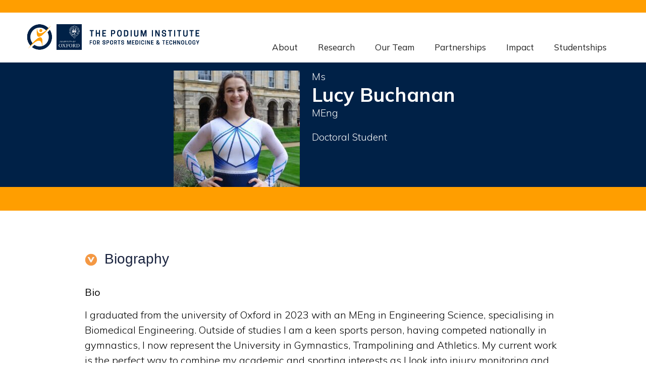

--- FILE ---
content_type: text/html; charset=UTF-8
request_url: https://thepodiuminstitute.ox.ac.uk/people/lucy-buchanan/
body_size: 9615
content:
<!doctype html>
<html lang="en-US">

<meta charset="UTF-8">
<meta name="viewport" content="width=device-width, initial-scale=1">
<meta name="google-site-verification" content="24iCJpcq8YfyBsGuegzMZuSlZ7BTE26FSj2zRy_-Ykw" />
<link rel="profile" href="https://gmpg.org/xfn/11">
<script src="https://kit.fontawesome.com/f63fee10a1.js" crossorigin="anonymous"></script>
<title>Lucy Buchanan &#8211; The Podium Institute</title>
<meta name='robots' content='max-image-preview:large' />
<link rel='dns-prefetch' href='//cc.cdn.civiccomputing.com' />
<link rel='dns-prefetch' href='//fonts.googleapis.com' />
<link rel='dns-prefetch' href='//cdnjs.cloudflare.com' />
<link rel="alternate" type="application/rss+xml" title="The Podium Institute &raquo; Feed" href="https://thepodiuminstitute.ox.ac.uk/feed/" />
<link rel="alternate" type="application/rss+xml" title="The Podium Institute &raquo; Comments Feed" href="https://thepodiuminstitute.ox.ac.uk/comments/feed/" />
<link rel="alternate" title="oEmbed (JSON)" type="application/json+oembed" href="https://thepodiuminstitute.ox.ac.uk/wp-json/oembed/1.0/embed?url=https%3A%2F%2Fthepodiuminstitute.ox.ac.uk%2Fpeople%2Flucy-buchanan%2F" />
<link rel="alternate" title="oEmbed (XML)" type="text/xml+oembed" href="https://thepodiuminstitute.ox.ac.uk/wp-json/oembed/1.0/embed?url=https%3A%2F%2Fthepodiuminstitute.ox.ac.uk%2Fpeople%2Flucy-buchanan%2F&#038;format=xml" />
<style id='wp-img-auto-sizes-contain-inline-css' type='text/css'>
img:is([sizes=auto i],[sizes^="auto," i]){contain-intrinsic-size:3000px 1500px}
/*# sourceURL=wp-img-auto-sizes-contain-inline-css */
</style>
<link rel='stylesheet' id='wpb-google-fonts-css' href='https://fonts.googleapis.com/css2?family=Open+Sans%3Awght%40200%3B300%3B400%3B500%3B600%3B700&#038;display=swap&#038;ver=6.9' type='text/css' media='all' />
<link rel='stylesheet' id='wpb-google-poppins-css' href='https://fonts.googleapis.com/css2?family=Mulish%3Awght%40200%3B300%3B400%3B500%3B600%3B700%3B800&#038;display=swap&#038;ver=6.9' type='text/css' media='all' />
<link rel='stylesheet' id='owl-carousel-css' href='https://thepodiuminstitute.ox.ac.uk/wp-content/themes/podium/owl_carousel/dist/assets/owl.carousel.min.css?ver=1.1' type='text/css' media='all' />
<link rel='stylesheet' id='owl-carousel-theme-css' href='https://thepodiuminstitute.ox.ac.uk/wp-content/themes/podium/owl_carousel/dist/assets/owl.theme.default.min.css?ver=1.1' type='text/css' media='all' />
<link rel='stylesheet' id='bootstrap-css' href='https://thepodiuminstitute.ox.ac.uk/wp-content/themes/podium/bootstrap/bootstrap.css?ver=5.3' type='text/css' media='all' />
<link rel='stylesheet' id='mdbbootstrap-css' href='https://thepodiuminstitute.ox.ac.uk/wp-content/themes/podium/mdb/mdb.min.css?ver=1.1' type='text/css' media='all' />
<link rel='stylesheet' id='mega-menu-css' href='https://thepodiuminstitute.ox.ac.uk/wp-content/themes/podium/css/mega_menu.css?ver=1.1' type='text/css' media='all' />
<link rel='stylesheet' id='animate-css' href='https://cdnjs.cloudflare.com/ajax/libs/animate.css/4.1.1/animate.min.css?ver=4.1' type='text/css' media='all' />
<link rel='stylesheet' id='ibme-css' href='https://thepodiuminstitute.ox.ac.uk/wp-content/themes/podium/css/podium.css?ver=1.1' type='text/css' media='all' />
<style id='wp-emoji-styles-inline-css' type='text/css'>

	img.wp-smiley, img.emoji {
		display: inline !important;
		border: none !important;
		box-shadow: none !important;
		height: 1em !important;
		width: 1em !important;
		margin: 0 0.07em !important;
		vertical-align: -0.1em !important;
		background: none !important;
		padding: 0 !important;
	}
/*# sourceURL=wp-emoji-styles-inline-css */
</style>
<link rel='stylesheet' id='wp-block-library-css' href='https://thepodiuminstitute.ox.ac.uk/wp-includes/css/dist/block-library/style.min.css?ver=6.9' type='text/css' media='all' />
<style id='global-styles-inline-css' type='text/css'>
:root{--wp--preset--aspect-ratio--square: 1;--wp--preset--aspect-ratio--4-3: 4/3;--wp--preset--aspect-ratio--3-4: 3/4;--wp--preset--aspect-ratio--3-2: 3/2;--wp--preset--aspect-ratio--2-3: 2/3;--wp--preset--aspect-ratio--16-9: 16/9;--wp--preset--aspect-ratio--9-16: 9/16;--wp--preset--color--black: #000000;--wp--preset--color--cyan-bluish-gray: #abb8c3;--wp--preset--color--white: #ffffff;--wp--preset--color--pale-pink: #f78da7;--wp--preset--color--vivid-red: #cf2e2e;--wp--preset--color--luminous-vivid-orange: #ff6900;--wp--preset--color--luminous-vivid-amber: #fcb900;--wp--preset--color--light-green-cyan: #7bdcb5;--wp--preset--color--vivid-green-cyan: #00d084;--wp--preset--color--pale-cyan-blue: #8ed1fc;--wp--preset--color--vivid-cyan-blue: #0693e3;--wp--preset--color--vivid-purple: #9b51e0;--wp--preset--gradient--vivid-cyan-blue-to-vivid-purple: linear-gradient(135deg,rgb(6,147,227) 0%,rgb(155,81,224) 100%);--wp--preset--gradient--light-green-cyan-to-vivid-green-cyan: linear-gradient(135deg,rgb(122,220,180) 0%,rgb(0,208,130) 100%);--wp--preset--gradient--luminous-vivid-amber-to-luminous-vivid-orange: linear-gradient(135deg,rgb(252,185,0) 0%,rgb(255,105,0) 100%);--wp--preset--gradient--luminous-vivid-orange-to-vivid-red: linear-gradient(135deg,rgb(255,105,0) 0%,rgb(207,46,46) 100%);--wp--preset--gradient--very-light-gray-to-cyan-bluish-gray: linear-gradient(135deg,rgb(238,238,238) 0%,rgb(169,184,195) 100%);--wp--preset--gradient--cool-to-warm-spectrum: linear-gradient(135deg,rgb(74,234,220) 0%,rgb(151,120,209) 20%,rgb(207,42,186) 40%,rgb(238,44,130) 60%,rgb(251,105,98) 80%,rgb(254,248,76) 100%);--wp--preset--gradient--blush-light-purple: linear-gradient(135deg,rgb(255,206,236) 0%,rgb(152,150,240) 100%);--wp--preset--gradient--blush-bordeaux: linear-gradient(135deg,rgb(254,205,165) 0%,rgb(254,45,45) 50%,rgb(107,0,62) 100%);--wp--preset--gradient--luminous-dusk: linear-gradient(135deg,rgb(255,203,112) 0%,rgb(199,81,192) 50%,rgb(65,88,208) 100%);--wp--preset--gradient--pale-ocean: linear-gradient(135deg,rgb(255,245,203) 0%,rgb(182,227,212) 50%,rgb(51,167,181) 100%);--wp--preset--gradient--electric-grass: linear-gradient(135deg,rgb(202,248,128) 0%,rgb(113,206,126) 100%);--wp--preset--gradient--midnight: linear-gradient(135deg,rgb(2,3,129) 0%,rgb(40,116,252) 100%);--wp--preset--font-size--small: 13px;--wp--preset--font-size--medium: 20px;--wp--preset--font-size--large: 36px;--wp--preset--font-size--x-large: 42px;--wp--preset--spacing--20: 0.44rem;--wp--preset--spacing--30: 0.67rem;--wp--preset--spacing--40: 1rem;--wp--preset--spacing--50: 1.5rem;--wp--preset--spacing--60: 2.25rem;--wp--preset--spacing--70: 3.38rem;--wp--preset--spacing--80: 5.06rem;--wp--preset--shadow--natural: 6px 6px 9px rgba(0, 0, 0, 0.2);--wp--preset--shadow--deep: 12px 12px 50px rgba(0, 0, 0, 0.4);--wp--preset--shadow--sharp: 6px 6px 0px rgba(0, 0, 0, 0.2);--wp--preset--shadow--outlined: 6px 6px 0px -3px rgb(255, 255, 255), 6px 6px rgb(0, 0, 0);--wp--preset--shadow--crisp: 6px 6px 0px rgb(0, 0, 0);}:where(.is-layout-flex){gap: 0.5em;}:where(.is-layout-grid){gap: 0.5em;}body .is-layout-flex{display: flex;}.is-layout-flex{flex-wrap: wrap;align-items: center;}.is-layout-flex > :is(*, div){margin: 0;}body .is-layout-grid{display: grid;}.is-layout-grid > :is(*, div){margin: 0;}:where(.wp-block-columns.is-layout-flex){gap: 2em;}:where(.wp-block-columns.is-layout-grid){gap: 2em;}:where(.wp-block-post-template.is-layout-flex){gap: 1.25em;}:where(.wp-block-post-template.is-layout-grid){gap: 1.25em;}.has-black-color{color: var(--wp--preset--color--black) !important;}.has-cyan-bluish-gray-color{color: var(--wp--preset--color--cyan-bluish-gray) !important;}.has-white-color{color: var(--wp--preset--color--white) !important;}.has-pale-pink-color{color: var(--wp--preset--color--pale-pink) !important;}.has-vivid-red-color{color: var(--wp--preset--color--vivid-red) !important;}.has-luminous-vivid-orange-color{color: var(--wp--preset--color--luminous-vivid-orange) !important;}.has-luminous-vivid-amber-color{color: var(--wp--preset--color--luminous-vivid-amber) !important;}.has-light-green-cyan-color{color: var(--wp--preset--color--light-green-cyan) !important;}.has-vivid-green-cyan-color{color: var(--wp--preset--color--vivid-green-cyan) !important;}.has-pale-cyan-blue-color{color: var(--wp--preset--color--pale-cyan-blue) !important;}.has-vivid-cyan-blue-color{color: var(--wp--preset--color--vivid-cyan-blue) !important;}.has-vivid-purple-color{color: var(--wp--preset--color--vivid-purple) !important;}.has-black-background-color{background-color: var(--wp--preset--color--black) !important;}.has-cyan-bluish-gray-background-color{background-color: var(--wp--preset--color--cyan-bluish-gray) !important;}.has-white-background-color{background-color: var(--wp--preset--color--white) !important;}.has-pale-pink-background-color{background-color: var(--wp--preset--color--pale-pink) !important;}.has-vivid-red-background-color{background-color: var(--wp--preset--color--vivid-red) !important;}.has-luminous-vivid-orange-background-color{background-color: var(--wp--preset--color--luminous-vivid-orange) !important;}.has-luminous-vivid-amber-background-color{background-color: var(--wp--preset--color--luminous-vivid-amber) !important;}.has-light-green-cyan-background-color{background-color: var(--wp--preset--color--light-green-cyan) !important;}.has-vivid-green-cyan-background-color{background-color: var(--wp--preset--color--vivid-green-cyan) !important;}.has-pale-cyan-blue-background-color{background-color: var(--wp--preset--color--pale-cyan-blue) !important;}.has-vivid-cyan-blue-background-color{background-color: var(--wp--preset--color--vivid-cyan-blue) !important;}.has-vivid-purple-background-color{background-color: var(--wp--preset--color--vivid-purple) !important;}.has-black-border-color{border-color: var(--wp--preset--color--black) !important;}.has-cyan-bluish-gray-border-color{border-color: var(--wp--preset--color--cyan-bluish-gray) !important;}.has-white-border-color{border-color: var(--wp--preset--color--white) !important;}.has-pale-pink-border-color{border-color: var(--wp--preset--color--pale-pink) !important;}.has-vivid-red-border-color{border-color: var(--wp--preset--color--vivid-red) !important;}.has-luminous-vivid-orange-border-color{border-color: var(--wp--preset--color--luminous-vivid-orange) !important;}.has-luminous-vivid-amber-border-color{border-color: var(--wp--preset--color--luminous-vivid-amber) !important;}.has-light-green-cyan-border-color{border-color: var(--wp--preset--color--light-green-cyan) !important;}.has-vivid-green-cyan-border-color{border-color: var(--wp--preset--color--vivid-green-cyan) !important;}.has-pale-cyan-blue-border-color{border-color: var(--wp--preset--color--pale-cyan-blue) !important;}.has-vivid-cyan-blue-border-color{border-color: var(--wp--preset--color--vivid-cyan-blue) !important;}.has-vivid-purple-border-color{border-color: var(--wp--preset--color--vivid-purple) !important;}.has-vivid-cyan-blue-to-vivid-purple-gradient-background{background: var(--wp--preset--gradient--vivid-cyan-blue-to-vivid-purple) !important;}.has-light-green-cyan-to-vivid-green-cyan-gradient-background{background: var(--wp--preset--gradient--light-green-cyan-to-vivid-green-cyan) !important;}.has-luminous-vivid-amber-to-luminous-vivid-orange-gradient-background{background: var(--wp--preset--gradient--luminous-vivid-amber-to-luminous-vivid-orange) !important;}.has-luminous-vivid-orange-to-vivid-red-gradient-background{background: var(--wp--preset--gradient--luminous-vivid-orange-to-vivid-red) !important;}.has-very-light-gray-to-cyan-bluish-gray-gradient-background{background: var(--wp--preset--gradient--very-light-gray-to-cyan-bluish-gray) !important;}.has-cool-to-warm-spectrum-gradient-background{background: var(--wp--preset--gradient--cool-to-warm-spectrum) !important;}.has-blush-light-purple-gradient-background{background: var(--wp--preset--gradient--blush-light-purple) !important;}.has-blush-bordeaux-gradient-background{background: var(--wp--preset--gradient--blush-bordeaux) !important;}.has-luminous-dusk-gradient-background{background: var(--wp--preset--gradient--luminous-dusk) !important;}.has-pale-ocean-gradient-background{background: var(--wp--preset--gradient--pale-ocean) !important;}.has-electric-grass-gradient-background{background: var(--wp--preset--gradient--electric-grass) !important;}.has-midnight-gradient-background{background: var(--wp--preset--gradient--midnight) !important;}.has-small-font-size{font-size: var(--wp--preset--font-size--small) !important;}.has-medium-font-size{font-size: var(--wp--preset--font-size--medium) !important;}.has-large-font-size{font-size: var(--wp--preset--font-size--large) !important;}.has-x-large-font-size{font-size: var(--wp--preset--font-size--x-large) !important;}
/*# sourceURL=global-styles-inline-css */
</style>

<style id='classic-theme-styles-inline-css' type='text/css'>
/*! This file is auto-generated */
.wp-block-button__link{color:#fff;background-color:#32373c;border-radius:9999px;box-shadow:none;text-decoration:none;padding:calc(.667em + 2px) calc(1.333em + 2px);font-size:1.125em}.wp-block-file__button{background:#32373c;color:#fff;text-decoration:none}
/*# sourceURL=/wp-includes/css/classic-themes.min.css */
</style>
<link rel='stylesheet' id='megamenu-css' href='https://thepodiuminstitute.ox.ac.uk/wp-content/uploads/maxmegamenu/style.css?ver=70b8bd' type='text/css' media='all' />
<link rel='stylesheet' id='dashicons-css' href='https://thepodiuminstitute.ox.ac.uk/wp-includes/css/dashicons.min.css?ver=6.9' type='text/css' media='all' />
<link rel='stylesheet' id='megamenu-genericons-css' href='https://thepodiuminstitute.ox.ac.uk/wp-content/plugins/megamenu-pro/icons/genericons/genericons/genericons.css?ver=2.4.4' type='text/css' media='all' />
<link rel='stylesheet' id='megamenu-fontawesome-css' href='https://thepodiuminstitute.ox.ac.uk/wp-content/plugins/megamenu-pro/icons/fontawesome/css/font-awesome.min.css?ver=2.4.4' type='text/css' media='all' />
<link rel='stylesheet' id='megamenu-fontawesome5-css' href='https://thepodiuminstitute.ox.ac.uk/wp-content/plugins/megamenu-pro/icons/fontawesome5/css/all.min.css?ver=2.4.4' type='text/css' media='all' />
<link rel='stylesheet' id='megamenu-fontawesome6-css' href='https://thepodiuminstitute.ox.ac.uk/wp-content/plugins/megamenu-pro/icons/fontawesome6/css/all.min.css?ver=2.4.4' type='text/css' media='all' />
<link rel='stylesheet' id='podium-style-css' href='https://thepodiuminstitute.ox.ac.uk/wp-content/themes/podium/style.css?ver=1.0.0' type='text/css' media='all' />
<script src="https://thepodiuminstitute.ox.ac.uk/wp-includes/js/jquery/jquery.min.js?ver=3.7.1" id="jquery-core-js"></script>
<script src="https://thepodiuminstitute.ox.ac.uk/wp-includes/js/jquery/jquery-migrate.min.js?ver=3.4.1" id="jquery-migrate-js"></script>
<link rel="https://api.w.org/" href="https://thepodiuminstitute.ox.ac.uk/wp-json/" /><link rel="alternate" title="JSON" type="application/json" href="https://thepodiuminstitute.ox.ac.uk/wp-json/wp/v2/person/644" /><link rel="EditURI" type="application/rsd+xml" title="RSD" href="https://thepodiuminstitute.ox.ac.uk/xmlrpc.php?rsd" />
<meta name="generator" content="WordPress 6.9" />
<link rel="canonical" href="https://thepodiuminstitute.ox.ac.uk/people/lucy-buchanan/" />
<link rel='shortlink' href='https://thepodiuminstitute.ox.ac.uk/?p=644' />
<link rel="icon" href="https://thepodiuminstitute.ox.ac.uk/wp-content/uploads/2023/10/cropped-site_icon-32x32.png" sizes="32x32" />
<link rel="icon" href="https://thepodiuminstitute.ox.ac.uk/wp-content/uploads/2023/10/cropped-site_icon-192x192.png" sizes="192x192" />
<link rel="apple-touch-icon" href="https://thepodiuminstitute.ox.ac.uk/wp-content/uploads/2023/10/cropped-site_icon-180x180.png" />
<meta name="msapplication-TileImage" content="https://thepodiuminstitute.ox.ac.uk/wp-content/uploads/2023/10/cropped-site_icon-270x270.png" />
<style type="text/css">/** Mega Menu CSS: fs **/</style>

<!-- Google tag (gtag.js) -->
<script async src="https://www.googletagmanager.com/gtag/js?id=G-8K0MMZXYV7"></script>
<script>
    window.dataLayer = window.dataLayer || [];
    function gtag(){dataLayer.push(arguments);}
    gtag('js', new Date());

    gtag('config', 'G-8K0MMZXYV7');
</script>

</head>

<body>

<div class="pagetop"></div>
<header>
	<nav class="navbar navbar-expand-lg my-0 py-0">
		<div class="container-fluid px-xl-5">
			<a class="navbar-brand py-3" href="https://thepodiuminstitute.ox.ac.uk"><img class="site_logo img-fluid" alt="Podium Institute" src="/wp-content/uploads/2023/12/podium_logo_lanscape.png"></a>
			<div class="d-flex justify-content-end collapse navbar-collapse text-end align-self-end" id="navbar-content">
				<div id="mega-menu-wrap-menu-1" class="mega-menu-wrap"><div class="mega-menu-toggle"><div class="mega-toggle-blocks-left"></div><div class="mega-toggle-blocks-center"></div><div class="mega-toggle-blocks-right"><div class='mega-toggle-block mega-menu-toggle-animated-block mega-toggle-block-0' id='mega-toggle-block-0'><button aria-label="Toggle Menu" class="mega-toggle-animated mega-toggle-animated-slider" type="button" aria-expanded="false">
                  <span class="mega-toggle-animated-box">
                    <span class="mega-toggle-animated-inner"></span>
                  </span>
                </button></div></div></div><ul id="mega-menu-menu-1" class="mega-menu max-mega-menu mega-menu-horizontal mega-no-js" data-event="hover_intent" data-effect="fade_up" data-effect-speed="200" data-effect-mobile="disabled" data-effect-speed-mobile="0" data-panel-width="body" data-mobile-force-width="body" data-second-click="go" data-document-click="collapse" data-vertical-behaviour="standard" data-breakpoint="768" data-unbind="true" data-mobile-state="collapse_all" data-mobile-direction="vertical" data-hover-intent-timeout="300" data-hover-intent-interval="100" data-overlay-desktop="false" data-overlay-mobile="false"><li class="mega-menu-item mega-menu-item-type-post_type mega-menu-item-object-page mega-align-bottom-left mega-menu-flyout mega-menu-item-189" id="mega-menu-item-189"><a class="mega-menu-link" href="https://thepodiuminstitute.ox.ac.uk/about/" tabindex="0">About</a></li><li class="mega-canmask mega-menu-item mega-menu-item-type-post_type mega-menu-item-object-page mega-menu-item-has-children mega-menu-megamenu mega-menu-grid mega-align-bottom-left mega-menu-grid mega-hide-arrow mega-menu-item-555 canmask" id="mega-menu-item-555"><a class="mega-menu-link" href="https://thepodiuminstitute.ox.ac.uk/research/focus-areas/" aria-expanded="false" tabindex="0">Research<span class="mega-indicator" aria-hidden="true"></span></a>
<ul class="mega-sub-menu" role='presentation'>
<li class="mega-menu-row" id="mega-menu-555-0">
	<ul class="mega-sub-menu" style='--columns:12' role='presentation'>
<li class="mega-menu-column mega-menu-columns-8-of-12" style="--columns:12; --span:8" id="mega-menu-555-0-0"></li><li class="mega-menu-column mega-menu-columns-3-of-12" style="--columns:12; --span:3" id="mega-menu-555-0-1">
		<ul class="mega-sub-menu">
<li class="mega-menu-item mega-menu-item-type-post_type mega-menu-item-object-page mega-menu-item-has-children mega-hide-arrow mega-menu-item-118" id="mega-menu-item-118"><a class="mega-menu-link" href="https://thepodiuminstitute.ox.ac.uk/research/sports/">Sports<span class="mega-indicator" aria-hidden="true"></span></a>
			<ul class="mega-sub-menu">
<li class="mega-menu-item mega-menu-item-type-post_type mega-menu-item-object-page mega-hide-arrow mega-has-icon mega-icon-left mega-menu-item-125" id="mega-menu-item-125"><a class="dashicons-arrow-right-alt2 mega-menu-link" href="https://thepodiuminstitute.ox.ac.uk/research/sports/rugby/">Rugby</a></li><li class="mega-menu-item mega-menu-item-type-post_type mega-menu-item-object-page mega-hide-arrow mega-has-icon mega-icon-left mega-menu-item-124" id="mega-menu-item-124"><a class="dashicons-arrow-right-alt2 mega-menu-link" href="https://thepodiuminstitute.ox.ac.uk/research/sports/football/">Football</a></li><li class="mega-menu-item mega-menu-item-type-post_type mega-menu-item-object-page mega-hide-arrow mega-has-icon mega-icon-left mega-menu-item-126" id="mega-menu-item-126"><a class="dashicons-arrow-right-alt2 mega-menu-link" href="https://thepodiuminstitute.ox.ac.uk/research/sports/snow-sport/">Snow Sport</a></li><li class="mega-menu-item mega-menu-item-type-post_type mega-menu-item-object-page mega-hide-arrow mega-has-icon mega-icon-left mega-menu-item-123" id="mega-menu-item-123"><a class="dashicons-arrow-right-alt2 mega-menu-link" href="https://thepodiuminstitute.ox.ac.uk/research/sports/equestrian/">Equestrian</a></li>			</ul>
</li><li class="mega-menu-item mega-menu-item-type-post_type mega-menu-item-object-page mega-menu-item-has-children mega-hide-arrow mega-menu-item-117" id="mega-menu-item-117"><a class="mega-menu-link" href="https://thepodiuminstitute.ox.ac.uk/research/focus-areas/">Focus Areas<span class="mega-indicator" aria-hidden="true"></span></a>
			<ul class="mega-sub-menu">
<li class="mega-menu-item mega-menu-item-type-post_type mega-menu-item-object-page mega-hide-arrow mega-has-icon mega-icon-left mega-menu-item-120" id="mega-menu-item-120"><a class="dashicons-arrow-right-alt2 mega-menu-link" href="https://thepodiuminstitute.ox.ac.uk/research/focus-areas/neurology/">Neurological &#038; Concussion</a></li><li class="mega-menu-item mega-menu-item-type-post_type mega-menu-item-object-page mega-hide-arrow mega-has-icon mega-icon-left mega-menu-item-122" id="mega-menu-item-122"><a class="dashicons-arrow-right-alt2 mega-menu-link" href="https://thepodiuminstitute.ox.ac.uk/research/focus-areas/cardiovascular/">Cardiovascular</a></li><li class="mega-menu-item mega-menu-item-type-post_type mega-menu-item-object-page mega-hide-arrow mega-has-icon mega-icon-left mega-menu-item-121" id="mega-menu-item-121"><a class="dashicons-arrow-right-alt2 mega-menu-link" href="https://thepodiuminstitute.ox.ac.uk/research/focus-areas/mental-health-wellbeing/">Mental Health &#038; Wellbeing</a></li><li class="mega-menu-item mega-menu-item-type-post_type mega-menu-item-object-page mega-hide-arrow mega-has-icon mega-icon-left mega-menu-item-119" id="mega-menu-item-119"><a class="dashicons-arrow-right-alt2 mega-menu-link" href="https://thepodiuminstitute.ox.ac.uk/research/focus-areas/muscular-skeletal/">Muscular &#038; Skeletal</a></li>			</ul>
</li>		</ul>
</li>	</ul>
</li></ul>
</li><li class="mega-menu-item mega-menu-item-type-post_type mega-menu-item-object-page mega-menu-item-has-children mega-align-bottom-left mega-menu-flyout mega-hide-arrow mega-menu-item-74" id="mega-menu-item-74"><a class="mega-menu-link" href="https://thepodiuminstitute.ox.ac.uk/our-team/" aria-expanded="false" tabindex="0">Our Team<span class="mega-indicator" aria-hidden="true"></span></a>
<ul class="mega-sub-menu">
<li class="mega-menu-item mega-menu-item-type-post_type mega-menu-item-object-page mega-menu-item-389" id="mega-menu-item-389"><a class="mega-menu-link" href="https://thepodiuminstitute.ox.ac.uk/our-team/directory/">Directory</a></li><li class="mega-menu-item mega-menu-item-type-post_type mega-menu-item-object-page mega-menu-item-824" id="mega-menu-item-824"><a class="mega-menu-link" href="https://thepodiuminstitute.ox.ac.uk/our-team/careers/">Careers</a></li></ul>
</li><li class="mega-menu-item mega-menu-item-type-post_type mega-menu-item-object-page mega-align-bottom-left mega-menu-flyout mega-hide-arrow mega-menu-item-75" id="mega-menu-item-75"><a class="mega-menu-link" href="https://thepodiuminstitute.ox.ac.uk/partnerships/" tabindex="0">Partnerships</a></li><li class="mega-menu-item mega-menu-item-type-post_type mega-menu-item-object-page mega-menu-item-has-children mega-align-bottom-left mega-menu-flyout mega-hide-arrow mega-menu-item-76" id="mega-menu-item-76"><a class="mega-menu-link" href="https://thepodiuminstitute.ox.ac.uk/impact/" aria-expanded="false" tabindex="0">Impact<span class="mega-indicator" aria-hidden="true"></span></a>
<ul class="mega-sub-menu">
<li class="mega-menu-item mega-menu-item-type-post_type mega-menu-item-object-page mega-menu-item-1213" id="mega-menu-item-1213"><a class="mega-menu-link" href="https://thepodiuminstitute.ox.ac.uk/impact/conferences/">Conferences</a></li></ul>
</li><li class="mega-menu-item mega-menu-item-type-post_type mega-menu-item-object-page mega-align-bottom-left mega-menu-flyout mega-hide-arrow mega-menu-item-77" id="mega-menu-item-77"><a class="mega-menu-link" href="https://thepodiuminstitute.ox.ac.uk/studentships/" tabindex="0">Studentships</a></li></ul></div>			</div>
		</div>
	</nav>
</header>
    <div role="main" class="main">

            <div class="container-fluid px-lg-5 m-0 bgdblue">

        <div class="bg-image">
            <img src="/wp-content/uploads/people-banner-400.jpg" class="w-100 pbanner" />
            <div class="mask menudrop" style="width: 100%!important; height: 400px; background: #FF9E00; z-index: 99;"></div>

            <div class="mask font600 white d-flex justify-content-start flex-column text-start mb-0 pb-0"">
            <div class="col-12 col-xl-9 offset-xl-3 d-flex lh-sm pt-3 animate__animated animate__fadeIn">
                <div class="float-start"><img class="img-fluid personimage" src="https://thepodiuminstitute.ox.ac.uk/wp-content/uploads/2024/05/Lucy-gymnastics-e1714732712842.jpg"></div>
                <div class="float-start white ms-4 font300 ptitle">Ms                    <div class="font700 pname">Lucy Buchanan</div>
                    <div class="font300 mb-4 ptitle">MEng</div>
                                                                        <div class="font300 ptitle">Doctoral Student</div>
                                                            </div>
            </div>
        </div>

    </div>
    </div>
    <div class="container-fluid p-0 m-0 bgorange">
        <div class="breadcrumb white">

        </div> </div>

    <div class="container-fluid px-lg-5 pb-3">
        <div class="row mt-5 px-2 px-xl-5">

            <div class="col-12">
                
                <div class="row">
                    <div class="col-12 mt-3">
                        <div class="accordion" id="accordionResearch">
                                                            <div class="accordion-item px-xl-5">
                                    <h2 class="accordion-header" id="headingbioY">
                                        <button class="accordion-button" type="button" data-mdb-toggle="collapse"
                                                data-mdb-target="#collapsebioY" aria-expanded="true" aria-controls="collapsebioY">
                                            Biography
                                        </button>
                                    </h2>
                                    <div id="collapsebioY" class="accordion-collapse collapse show" aria-labelledby="headingbioY"
                                         data-mdb-parent="#accordionResearch">
                                        <div class="accordion-body">
                                            <div class="row text-black">
                                                <p><strong>Bio</strong></p>
<p>I graduated from the university of Oxford in 2023 with an MEng in Engineering Science, specialising in Biomedical Engineering. Outside of studies I am a keen sports person, having competed nationally in gymnastics, I now represent the University in Gymnastics, Trampolining and Athletics. My current work is the perfect way to combine my academic and sporting interests as I look into injury monitoring and prevention for safer practices in youth gymnastics.</p>
<p><strong>Research Project</strong></p>
<p>My research is on injury monitoring and prevention for safer practices in youth gymnastics, with a focus on the upper limb. The use of the wrist as a weight bearing joint is unique to gymnastics. My aim is to characterise the associated motion and loading using video analysis and inertial sensing technologies, this will allow for a better understanding of the injury mechanisms so preventative measures can be put in place.</p>
<p><strong>Supervisors: </strong><a href="https://thepodiuminstitute.ox.ac.uk/people/liang-he/" target="_blank" rel="noopener">Prof. Liang He</a> and <a href="https://thepodiuminstitute.ox.ac.uk/people/amy-zavatsky/" target="_blank" rel="noopener">Prof. Amy Zavatsky</a></p>
                                            </div>
                                        </div>
                                    </div>
                                </div>
                                                        
                            
                            
                                                                                                                                                                                                                                                        </div>
                    </div>


                </div>

                            </div>
        </div>
    </div>


    <script>
        jQuery(document).ready(function() {
            jQuery("#mega-menu-page-left li").addClass('mega-toggle-on');
        });
    </script>


<footer>
	<div class="container-fluid px-lg-5 m-0">
		<div class="row py-3">
			<div class="col-2">
				<img class="img-fluid w-60" src="https://thepodiuminstitute.ox.ac.uk/wp-content/uploads/2023/10/Podium_icon_reversed.png" alt="IBME Logo">
			</div>
			<div class="col-sm-3 col-md-5 col-xl-2 white">
				<ul class="footer_menu">
																		<li><a href="focus-areas">Research</a></li>
													<li><a href="our-team">Our Team</a></li>
													<li><a href="partnerships">Partnerships</a></li>
													<li><a href="impact">Impact</a></li>
													<li><a href="studentships">Studentships</a></li>
													<li><a href="contact">Contact</a></li>
															</ul>
			</div>
			<div class="col-sm-5 col-md-4 col-xl-2">
				<ul class="footer_menu">

																		<li><a href="accessibility">Accessibility</a></li>
													<li><a href="privacy-policy">Privacy Policy</a></li>
													<li><a href="cookie-statement">Cookie Statement</a></li>
													<li><a href="equality-and-diversity">Equality and Diversity</a></li>
													<li><a href="legal-notice">Legal Notice</a></li>
													<li><a href="https://ibme.ox.ac.uk">IBME</a></li>
															</ul>
			</div>
			<div class="col-12 col-xl-5 offset-xl-1 text-center text-xl-end d-flex align-items-end flex-column">
                <div class="col-12">
															<div class="social_icon"><a target="_blank" href="https://www.linkedin.com/company/the-podium-institute/"><img class="img-fluid" src="https://thepodiuminstitute.ox.ac.uk/wp-content/uploads/2023/10/LinkedIn_Social_Icon_Square_White.png" alt="https://www.linkedin.com/company/the-podium-institute/"></a></div>
											<div class="social_icon"><a target="_blank" href=""><img class="img-fluid" src="https://thepodiuminstitute.ox.ac.uk/wp-content/uploads/2023/10/YouTube_Social_Icon_Square_White.png" alt=""></a></div>
									                </div>

                <div class="col-12 text-end white font14 mt-auto">© Copyright Podium Institute 2024</div>
			</div>

		</div>

	</div>
</footer>
</div>

<script type="speculationrules">
{"prefetch":[{"source":"document","where":{"and":[{"href_matches":"/*"},{"not":{"href_matches":["/wp-*.php","/wp-admin/*","/wp-content/uploads/*","/wp-content/*","/wp-content/plugins/*","/wp-content/themes/podium/*","/*\\?(.+)"]}},{"not":{"selector_matches":"a[rel~=\"nofollow\"]"}},{"not":{"selector_matches":".no-prefetch, .no-prefetch a"}}]},"eagerness":"conservative"}]}
</script>
<script src="https://thepodiuminstitute.ox.ac.uk/wp-content/themes/podium/bootstrap/bootstrap.js?ver=5.3" id="themejs-js"></script>
<script src="https://thepodiuminstitute.ox.ac.uk/wp-content/themes/podium/mdb/mdb.min.js?ver=1.1" id="mdbjs-js"></script>
<script src="https://thepodiuminstitute.ox.ac.uk/wp-content/themes/podium/owl_carousel/dist/owl.carousel.min.js?ver=1.1" id="owl_carousel_js-js"></script>
<script src="https://thepodiuminstitute.ox.ac.uk/wp-includes/js/hoverIntent.min.js?ver=1.10.2" id="hoverIntent-js"></script>
<script src="https://thepodiuminstitute.ox.ac.uk/wp-content/plugins/megamenu/js/maxmegamenu.js?ver=3.7" id="megamenu-js"></script>
<script src="https://thepodiuminstitute.ox.ac.uk/wp-content/themes/podium/js/menumask.js?ver=1.1" id="menumask-js"></script>
<script src="https://thepodiuminstitute.ox.ac.uk/wp-content/themes/podium/js/isotope.pkgd.min.js?ver=1.1" id="isotope-js"></script>
<script src="//cc.cdn.civiccomputing.com/9/cookieControl-9.x.min.js?ver=6.9" id="ccc-cookie-control-js"></script>
<script src="https://thepodiuminstitute.ox.ac.uk/wp-content/themes/podium/js/navigation.js?ver=1.0.0" id="podium-navigation-js"></script>
<script src="https://thepodiuminstitute.ox.ac.uk/wp-content/plugins/megamenu-pro/assets/public.js?ver=2.4.4" id="megamenu-pro-js"></script>
<script id="wp-emoji-settings" type="application/json">
{"baseUrl":"https://s.w.org/images/core/emoji/17.0.2/72x72/","ext":".png","svgUrl":"https://s.w.org/images/core/emoji/17.0.2/svg/","svgExt":".svg","source":{"concatemoji":"https://thepodiuminstitute.ox.ac.uk/wp-includes/js/wp-emoji-release.min.js?ver=6.9"}}
</script>
<script type="module">
/*! This file is auto-generated */
const a=JSON.parse(document.getElementById("wp-emoji-settings").textContent),o=(window._wpemojiSettings=a,"wpEmojiSettingsSupports"),s=["flag","emoji"];function i(e){try{var t={supportTests:e,timestamp:(new Date).valueOf()};sessionStorage.setItem(o,JSON.stringify(t))}catch(e){}}function c(e,t,n){e.clearRect(0,0,e.canvas.width,e.canvas.height),e.fillText(t,0,0);t=new Uint32Array(e.getImageData(0,0,e.canvas.width,e.canvas.height).data);e.clearRect(0,0,e.canvas.width,e.canvas.height),e.fillText(n,0,0);const a=new Uint32Array(e.getImageData(0,0,e.canvas.width,e.canvas.height).data);return t.every((e,t)=>e===a[t])}function p(e,t){e.clearRect(0,0,e.canvas.width,e.canvas.height),e.fillText(t,0,0);var n=e.getImageData(16,16,1,1);for(let e=0;e<n.data.length;e++)if(0!==n.data[e])return!1;return!0}function u(e,t,n,a){switch(t){case"flag":return n(e,"\ud83c\udff3\ufe0f\u200d\u26a7\ufe0f","\ud83c\udff3\ufe0f\u200b\u26a7\ufe0f")?!1:!n(e,"\ud83c\udde8\ud83c\uddf6","\ud83c\udde8\u200b\ud83c\uddf6")&&!n(e,"\ud83c\udff4\udb40\udc67\udb40\udc62\udb40\udc65\udb40\udc6e\udb40\udc67\udb40\udc7f","\ud83c\udff4\u200b\udb40\udc67\u200b\udb40\udc62\u200b\udb40\udc65\u200b\udb40\udc6e\u200b\udb40\udc67\u200b\udb40\udc7f");case"emoji":return!a(e,"\ud83e\u1fac8")}return!1}function f(e,t,n,a){let r;const o=(r="undefined"!=typeof WorkerGlobalScope&&self instanceof WorkerGlobalScope?new OffscreenCanvas(300,150):document.createElement("canvas")).getContext("2d",{willReadFrequently:!0}),s=(o.textBaseline="top",o.font="600 32px Arial",{});return e.forEach(e=>{s[e]=t(o,e,n,a)}),s}function r(e){var t=document.createElement("script");t.src=e,t.defer=!0,document.head.appendChild(t)}a.supports={everything:!0,everythingExceptFlag:!0},new Promise(t=>{let n=function(){try{var e=JSON.parse(sessionStorage.getItem(o));if("object"==typeof e&&"number"==typeof e.timestamp&&(new Date).valueOf()<e.timestamp+604800&&"object"==typeof e.supportTests)return e.supportTests}catch(e){}return null}();if(!n){if("undefined"!=typeof Worker&&"undefined"!=typeof OffscreenCanvas&&"undefined"!=typeof URL&&URL.createObjectURL&&"undefined"!=typeof Blob)try{var e="postMessage("+f.toString()+"("+[JSON.stringify(s),u.toString(),c.toString(),p.toString()].join(",")+"));",a=new Blob([e],{type:"text/javascript"});const r=new Worker(URL.createObjectURL(a),{name:"wpTestEmojiSupports"});return void(r.onmessage=e=>{i(n=e.data),r.terminate(),t(n)})}catch(e){}i(n=f(s,u,c,p))}t(n)}).then(e=>{for(const n in e)a.supports[n]=e[n],a.supports.everything=a.supports.everything&&a.supports[n],"flag"!==n&&(a.supports.everythingExceptFlag=a.supports.everythingExceptFlag&&a.supports[n]);var t;a.supports.everythingExceptFlag=a.supports.everythingExceptFlag&&!a.supports.flag,a.supports.everything||((t=a.source||{}).concatemoji?r(t.concatemoji):t.wpemoji&&t.twemoji&&(r(t.twemoji),r(t.wpemoji)))});
//# sourceURL=https://thepodiuminstitute.ox.ac.uk/wp-includes/js/wp-emoji-loader.min.js
</script>
            <script type="text/javascript">
                var config = {
                    apiKey: 'd8f6faa46d500f4709f4268b66e235771d5ab6c9',
                    product: 'PRO_MULTISITE',
                    logConsent: false,
                    notifyOnce: false,
                    initialState: 'OPEN',
                    position: 'LEFT',
                    theme: 'DARK',
                    layout: 'SLIDEOUT',
                    toggleType: 'slider',
                    acceptBehaviour: 'all',
                    closeOnGlobalChange: true,
                    iabCMP: false,
                                        closeStyle: 'icon',
                    consentCookieExpiry: 90,
                    subDomains: true,
                    mode: 'gdpr',
                    rejectButton: false,
                    settingsStyle: 'button',
                    encodeCookie: false,
                    setInnerHTML: true,
                    wrapInnerHTML: false,
                    accessibility: {
                        accessKey: 'C',
                        highlightFocus: false,
                        outline: true,
                        overlay: true,
                        disableSiteScrolling: false,
                    },
                                        text: {
                        title: 'This site uses cookies',
                        intro: 'Some of these cookies are essential, while others help us to improve your experience by providing insights into how the site is being used.',
                        necessaryTitle: 'Necessary Cookies',
                        necessaryDescription: 'Necessary cookies enable core functionality. The website cannot function properly without these cookies, and can only be disabled by changing your browser preferences.',
                        thirdPartyTitle: 'Warning: Some cookies require your attention',
                        thirdPartyDescription: 'Consent for the following cookies could not be automatically revoked. Please follow the link(s) below to opt out manually.',
                        on: 'On',
                        off: 'Off',
                        accept: 'Accept',
                        settings: 'Cookie Preferences',
                        acceptRecommended: 'Accept Recommended Settings',
                        acceptSettings: 'I Accept',
                        notifyTitle: 'Your choice regarding cookies on this site',
                        notifyDescription: 'We use cookies to optimise site functionality and give you the best possible experience.',
                        closeLabel: 'Close',
                        cornerButton: 'Set cookie preferences.',
                        landmark: 'Cookie preferences.',
                        showVendors: 'Show vendors within this category',
                        thirdPartyCookies: 'This vendor may set third party cookies.',
                        readMore: 'Read more',
                        accessibilityAlert: 'This site uses cookies to store information. Press accesskey C to learn more about your options.',
                        rejectSettings: 'Reject All',
                        reject: 'Reject',
                                            },
                    
                        branding: {
                            fontColor: '#fff',
                            fontFamily: 'Arial,sans-serif',
                            fontSizeTitle: '1.2em',
                            fontSizeHeaders: '1em',
                            fontSize: '1em',
                            backgroundColor: '#008582',
                            toggleText: '#fff',
                            toggleColor: '#ff9e00',
                            toggleBackground: '#111125',
                            alertText: '#fff',
                            alertBackground: '#111125',
                            acceptText: '#ffffff',
                            acceptBackground: '#ff9e00',
                            rejectText: '#ffffff',
                            rejectBackground: '#111125',
                            closeText: '#111125',
                            closeBackground: '#FFF',
                            notifyFontColor: '#FFF',
                            notifyBackgroundColor: '#313147',
                                                            buttonIcon: null,
                                                        buttonIconWidth: '64px',
                            buttonIconHeight: '64px',
                            removeIcon: true,
                            removeAbout: true                        },
                                        
                                                                    
                    
                                                                                    
                                            necessaryCookies: ['wordpress_*','wordpress_logged_in_*','CookieControl','wp_consent_*','__cf_bm,vuid'],
                    
                                            optionalCookies: [
                                                             {
                                        name: 'analytics',
                                        label: 'Analytical Cookies',
                                        description: 'We use cookies to improve your experience of our site',
                                                                                cookies: ['_ga', '_gid', '_gat'],
                                        onAccept: function() {
                                                                                    },
                                        onRevoke: function() {
                                                                                    },
                                                                                recommendedState: 'off',
                                        lawfulBasis: 'consent',

                                        
                                    },
                                                                                    ],
                                                                statement: {
                            description: 'Read our',
                            name: 'Cookie Statement',
                            url: 'https://thepodiuminstitute.ox.ac.uk/cookie-statement',
                            updated: '10/01/2024'
                        },
                                        sameSiteCookie: true,
                    sameSiteValue: 'Strict',
                    notifyDismissButton: true
                };
                CookieControl.load(config);
            </script>


</body>


--- FILE ---
content_type: text/css
request_url: https://thepodiuminstitute.ox.ac.uk/wp-content/themes/podium/css/mega_menu.css?ver=1.1
body_size: 785
content:
@keyframes fadeIn {
    from {
        opacity: 0;
    }
    to {
        opacity: 1;
    }
}
.dropdown-menu.show {
    -webkit-animation: fadeIn 0.3s alternate;
    /* Safari 4.0 - 8.0 */
    animation: fadeIn 0.3s alternate;
}

.nav-item.dropdown.dropdown-mega {
    position: static;
}
.nav-item.dropdown.dropdown-mega .dropdown-menu {
    width: 100%;
    top: auto;
    left: 0;
}

.navbar-toggler {
    border: none;
    padding: 0;
    outline: none;
}
.navbar-toggler:focus {
    box-shadow: none;
}
.navbar-toggler .hamburger-toggle {
    position: relative;
    display: inline-block;
    width: 50px;
    height: 50px;
    z-index: 11;
    float: right;
}
.navbar-toggler .hamburger-toggle .hamburger {
    position: absolute;
    transform: translate(-50%, -50%) rotate(0deg);
    left: 50%;
    top: 50%;
    width: 50%;
    height: 50%;
    pointer-events: none;
}
.navbar-toggler .hamburger-toggle .hamburger span {
    width: 100%;
    height: 4px;
    position: absolute;
    background: #333;
    border-radius: 2px;
    z-index: 1;
    transition: transform 0.2s cubic-bezier(0.77, 0.2, 0.05, 1), background 0.2s cubic-bezier(0.77, 0.2, 0.05, 1), all 0.2s ease-in-out;
    left: 0px;
}
.navbar-toggler .hamburger-toggle .hamburger span:first-child {
    top: 10%;
    transform-origin: 50% 50%;
    transform: translate(0% -50%) !important;
}
.navbar-toggler .hamburger-toggle .hamburger span:nth-child(2) {
    top: 50%;
    transform: translate(0, -50%);
}
.navbar-toggler .hamburger-toggle .hamburger span:last-child {
    left: 0px;
    top: auto;
    bottom: 10%;
    transform-origin: 50% 50%;
}
.navbar-toggler .hamburger-toggle .hamburger.active span {
    position: absolute;
    margin: 0;
}
.navbar-toggler .hamburger-toggle .hamburger.active span:first-child {
    top: 45%;
    transform: rotate(45deg);
}
.navbar-toggler .hamburger-toggle .hamburger.active span:nth-child(2) {
    left: 50%;
    width: 0px;
}
.navbar-toggler .hamburger-toggle .hamburger.active span:last-child {
    top: 45%;
    transform: rotate(-45deg);
}

.icons {
    display: inline-flex;
    margin-left: auto;
}
.icons a {
    transition: all 0.2s ease-in-out;
    padding: 0.2rem 0.4rem;
    color: #ccc !important;
    text-decoration: none;
}
.icons a:hover {
    color: white;
    text-shadow: 0 0 30px white;
}

@media all and (min-width: 992px) {
    .navbar .dropdown-menu-end {
        right: 0;
        left: auto;
    }

    .navbar .nav-item .dropdown-menu {
        display: block;
        opacity: 0;
        visibility: hidden;
        transition: 0.3s;
        margin-top: 0;
    }

    .navbar .nav-item:hover .nav-link {
        color: #000;
    }

    .navbar .dropdown-menu.fade-down {
        top: 80%;
        transform: rotateX(-75deg);
        transform-origin: 0% 0%;
    }

    .navbar .dropdown-menu.fade-up {
        top: 180%;
    }

    .navbar .nav-item:hover .dropdown-menu {
        transition: 0.3s;
        opacity: 1;
        visibility: visible;
        top: 100%;
        transform: rotateX(0deg);
    }
}

.nav-item{
    color: #000000;
    font-size: 13pt;
    font-weight: 400;
    padding: 0 20px;
}

.nav-item:hover, .nav-item:visited, .nav-item a:hover, .nav-item a:visited, .nav-link{
    color: #000000!important;
    opacity: 1!important;
}

.dropdown-toggle::after, .dropstart .dropdown-toggle::before{
    display: none;
}

--- FILE ---
content_type: text/css
request_url: https://thepodiuminstitute.ox.ac.uk/wp-content/themes/podium/css/podium.css?ver=1.1
body_size: 3480
content:
.teamimage{
    max-width: 250px;
    min-width: 250px;
}

@media (max-width: 992px) {
    .teamimage{
        max-width: 100%;
        min-width: 100%;
    }
}

#intro_mobile{
    display: none;
}

@media (max-width: 992px) {
    #intro{
        display: none;
    }
    #intro_mobile{
        display: block;
    }
}

.direntry ul{
    list-style-type: none;
    margin-top: 10px;
}

.direntry ul li{
    line-height: 1.1;
    margin-bottom: 20px;
    font-weight: 400!important;
    font-size: 24px!important;
}

.direntry ul li a, .direntry ul li a:hover, .direntry ul li a:visited{
    color: #000000!important;
}

.dirkey{
    color: #FF9E00;
    font-weight: 700!important;
    font-size: 36pt;
}

.role_button{
    background: rgba(88,168,181,1)!important;
    color: #ffffff!important;
    padding: 0!important;
    font-weight: 500!important;
    font-family: 'Poppins', sans-serif!important;
    margin-bottom: 30px;
    width: 12%;
    height: 46px;
    margin-left: 2.3%;
    margin-right: 2.3%;
    margin-top: 15px;
    float: left;
    text-align: center;
}

.role_button.is-checked{
    color: #fecc97!important;
}

@media (max-width: 1400px) {
    .role_button{
        height: 60px;
    }

}

@media (max-width: 992px) {
    .role_button{
        background: rgba(88,168,181,1)!important;
        color: #ffffff!important;
        padding-top: 0.4em!important;
        font-weight: 500!important;
        font-family: 'Poppins', sans-serif!important;
        margin-bottom: 5px;
        width: 30%;
        margin-left: 1.5%;
        margin-right: 1.5%;
        margin-top: 15px;
    }

}

.dir_button{
    background: rgb(0,33,71)!important;
    color: #ffffff!important;
    padding-top: 0.4em!important;
    font-weight: 500!important;
    font-family: 'Poppins', sans-serif!important;
    margin-bottom: 15px;
}

.dir_button.is-checked{
    color: #ff9e00!important;
}

.dir_button:hover{
    color: #ff9e00!important;
}

.role_button:hover{
    color: #fecc97!important;
}

.accordion-button:not(.collapsed)::after {
    background-image: url("/wp-content/uploads/icon-open.svg");
    background-size: 25px 25px;
    background-position: center 2px;
    order: -1;
    margin-left: 0;
    margin-right:0.5em;
    transform: rotate(360deg);
}

.accordion-button.collapsed::after {
    background-image: url("/wp-content/uploads/icon-closed.svg");
    background-size: 25px 25px;
    background-position: center 2px;
    order: -1;
    margin-left: 0;
    margin-right:0.5em;
    transform: rotate(360deg);
}

.accordion-button::after{
    height: 27px;
    width: 25px;
}

.accordion-item {
    color: #106666;
    background-color: transparent;
    border: 0;
    border-bottom: 1px solid #FF9E00;
    border-radius: 0;
    padding-bottom: 20px;
}

.accordion-button{
    color: #19233e;
    font-weight: 400;
    font-size: 28px;
}

.accordion-button:not(.collapsed){
    color: #19233e;
}

.accordion-item:last-of-type{
    border-radius: 0;
    border-bottom: 0;
}

.accordion, .accordion-header, .accordion-button{
    background: transparent!important;
}

.accordion-button:not(.collapsed), .accordion-button:not(.collapsed):focus  {
    box-shadow: rgb(0 0 0 / 0%) 0px 0px 0px;
}

.accordion-body a, .accordion-body a:hover, .accordion-body a:visited{
    color: #002147;
}

.accordion{
    background: #FF9E00;
}

.bodymap_back{
    cursor: pointer;
}

.bodymap_holder{
    background: url(/wp-content/uploads/2023/12/dot_matrix_white.png), linear-gradient(90deg, #002147 50%, #008582 50%);
    background-repeat: no-repeat;
    background-position: 100% 90%;
    padding: 15px 10px;
    margin-top: 40px;
    min-height: 800px;
}

.bodymap_text_overview{
    margin-top: 80px;
    margin-left: 5%;
}

.bodymap_body{
    background-repeat: no-repeat;
    background-size: contain;
    min-height: 90vh;
    max-height: 100%;
    position: relative;
    overflow: hidden;
}

#background-video {
    width: 20vw;
    height: auto;
    object-fit: cover;
    position: absolute;
    left: 10%;
    right: 0;
    top: 5%;
    bottom: 0;
    z-index: 1;
    overflow: hidden;
}

.bodymap_concussion img{
    position: absolute;
    z-index: 2;
    top: 9%;
    left: 70%;
    width: 20%;
    max-width: 130px;
    border: 7px solid #00ac85;
    border-radius: 50%;
    cursor: pointer;
    -webkit-transition: opacity 1s ease-in-out;
    -moz-transition: opacity 1s ease-in-out;
    -o-transition: opacity 1s ease-in-out;
    transition: opacity 1s ease-in-out;
}

.bodymap_mhealth img{
    position: absolute;
    z-index: 2;
    top: 27%;
    left: 70%;
    width: 20%;
    max-width: 130px;
    border: 7px solid #58a8b5;
    border-radius: 50%;
    cursor: pointer;
    -webkit-transition: opacity 1s ease-in-out;
    -moz-transition: opacity 1s ease-in-out;
    -o-transition: opacity 1s ease-in-out;
    transition: opacity 1s ease-in-out;
}

.bodymap_wearables img{
    position: absolute;
    z-index: 2;
    top: 45%;
    left: 70%;
    width: 20%;
    max-width: 130px;
    border: 7px solid #FF9E00;
    border-radius: 50%;
    cursor: pointer;
    -webkit-transition: opacity 1s ease-in-out;
    -moz-transition: opacity 1s ease-in-out;
    -o-transition: opacity 1s ease-in-out;
    transition: opacity 1s ease-in-out;
}

.bodymap_heart img{
    position: absolute;
    z-index: 2;
    top: 63%;
    left: 70%;
    width: 20%;
    max-width: 130px;
    border: 7px solid #006860;
    border-radius: 50%;
    cursor: pointer;
    -webkit-transition: opacity 1s ease-in-out;
    -moz-transition: opacity 1s ease-in-out;
    -o-transition: opacity 1s ease-in-out;
    transition: opacity 1s ease-in-out;
}

.bodymap_concussion img.top:hover, .bodymap_mhealth img.top:hover, .bodymap_wearables img.top:hover, .bodymap_heart img.top:hover, .bodymap_ankle img.top:hover{
    opacity: 0;
}

@media screen and (max-width: 1400px) {
    #background-video {
        width: 60%;
        height: auto;
        object-fit: cover;
        position: absolute;
        left: 5%;
        right: 0;
        top: 10%;
        bottom: 0;
        z-index: 1;
    }

    .bodymap_body{
        background-repeat: no-repeat;
        background-size: contain;
        min-height: 1000px;
        max-height: 100%;
        position: relative;
        overflow: hidden;
    }

    .bodymap_concussion img{
        top: 9%;
        left: 65%;
        width: 100px;
        border: 5px solid #00ac85;
        border-radius: 50px;
      }

    .bodymap_mhealth img{
        top: 22%;
        left: 65%;
        width: 100px;
        border: 5px solid #58a8b5;
        border-radius: 50px;
    }

    .bodymap_wearables img{
        top: 35%;
        left: 65%;
        width: 100px;
        border: 5px solid #FF9E00;
        border-radius: 50px;
    }

    .bodymap_heart img{
        top: 48%;
        left: 65%;
        width: 100px;
        border: 5px solid #006860;
        border-radius: 50px;
    }
}

@media screen and (max-width: 991px) {
    .bodymap_holder{
        background: #002147;
        background-repeat: no-repeat;
        background-position: 100% 90%;
        padding: 15px 10px;
        margin-top: 40px;
    }

    .bodymap_body{
        min-height: 850px;
        max-height: 850px;
    }
}

.hover {
    overflow: hidden;
    position: relative;
    padding-bottom: 60%;
}

.hover-overlay {
    width: 100%;
    height: 100%;
    position: absolute;
    top: 0;
    left: 0;
    z-index: 90;
    transition: all 0.4s;
}

.hover img {
    width: 100%;
    position: absolute;
    top: 0;
    left: 0;
    transition: all 0.3s;
}

.hover-content {
    position: relative;
    z-index: 99;
}

.hover-4 img {
    width: 100%;
    height: 100%;
    top: 50%;
    left: 50%;
    transform: translate(-50%, -50%);
}

.hover-4 .hover-overlay {
    background: rgba(0, 0, 0, 0.2);
    z-index: 90;
}

.hover-4-title {
    position: absolute;
    bottom: 0;
    left: 0;
    padding: 3rem;
    z-index: 99;
    font-size: 24px!important;
    text-transform: none!important;
    width: 95%;
}

.hover-4-description {
    position: absolute;
    top: 1rem;
    left: 1rem;
    text-align: right;
    padding: 0;
    z-index: 99;
    transform: translateX(-1.5rem);
    opacity: 0;
    transition: all 0.3s;
    font-size: 16px!important;
}

@media (min-width: 992px) {
    .hover-4-description {
        width: 90%;
    }
}

.hover-4:hover img {
    width: 100%;
}

.hover-4:hover::after {
    opacity: 1;
    transform: none;
}

.hover-4:hover .hover-4-description {
    opacity: 1;
    transform: none;
}

.hover-4:hover .hover-4-title {
    opacity: 0;
    transform: none;
}

.hover-4:hover .hover-overlay {
    background: rgba(0, 0, 0, 0.8);
}

.owl-carousel .owl-nav button.owl-prev, .owl-carousel .owl-nav button.owl-prev, .owl-carousel button.owl-dot.owl-nav {
    position: absolute;
    left: 20px;
    top: 50%;
    display: block;
    margin: 0;
    cursor: pointer;
    color: #F49843;
    transform: translate(-50%, -50%);
    background: #FF9E00;
    width: 40px;
    height: 40px;
    border-radius: 50%;
    transition: 1s;
}

.owl-carousel .owl-nav button.owl-next, .owl-carousel .owl-nav button.owl-next, .owl-carousel button.owl-dot.owl-nav {
    position: absolute;
    right: -25px;
    top: 50%;
    display: block ;
    margin: 0;
    cursor: pointer;
    color: #F49843;
    transform: translate(-50%, -50%);
    background: #FF9E00;
    width: 40px;
    height: 40px;
    border-radius: 50%;
    transition: 1s;
}

.overlay_0 {
    right: 0;
    bottom: 0;
    padding: .5rem;
    margin: 4px;
    color: #ffffff;
    font-weight: 400;
    background: #FF9E00;
}

.vimwidth{
    width: 75%;
    margin-left: 12.5%;
}

@media screen and (max-width: 1200px) {
    .vimwidth{
        width: 100%;
        margin-left: 0;
    }
}

.modal-content{
    background: #FF9E00;
}

.overlay, .overlayc {
    position: absolute;
}

.overlay_vimeo_play {
    top: 50%;
    left: 50%;
    transform: translate(-50%, -50%);
    -ms-transform: translate(-50%, -50%);
    padding: .5rem;
    padding-left: 15px;
    border-radius: 50%;
    color: #ffffff;
    font-weight: 400;
    background: #000000;
}

.home_impact_holder{
    background: rgb(235,236,239);
    padding: 25px 10px;
    margin-top: 40px;
}

.home_news_holder{
    background: rgb(219,237,229);
    background: linear-gradient(90deg, rgba(219,237,229,1) 0%, rgba(219,237,229,1) 100%);
    padding: 15px 10px;
    margin-top: 40px;
}

.partnerships_holder{
    background: rgb(203,214,213);
    background: linear-gradient(90deg, rgba(203,214,213,1) 0%, rgba(203,214,213,1) 100%);
    padding: 15px 10px;
    margin-top: 40px;
}

.impact_holder{
    background: rgb(224,234,239);
    background: linear-gradient(90deg, rgba(224,234,239,1) 0%, rgba(224,234,239,1) 100%);
    padding: 15px 10px;
    margin-top: 40px;
}

.persons_holder{
    background: rgb(221,220,227);
    background: linear-gradient(90deg, rgba(221,220,227,1) 0%, rgba(221,220,227,1) 100%);
    padding: 15px 10px;
    margin-top: 40px;
}

.studentships_holder{
    background: rgb(221,220,227);
    background: linear-gradient(90deg, rgba(221,220,227,1) 0%, rgba(221,220,227,1) 100%);
    padding: 15px 10px;
    margin-top: 40px;
}

.teal_news_holder{
    background: rgb(88,168,181);
    background: linear-gradient(90deg, rgba(88,168,181) 0%, rgba(88,168,181) 100%);
    padding: 15px 10px;
    margin-top: 40px;
}

.bggreen_holder{
    background: rgb(210,222,222);
    background: linear-gradient(90deg, rgba(210,222,222) 0%, rgba(210,222,222) 100%);
    padding: 15px 10px;
    margin-top: 40px;
}

.left_menu_header{
    color: #FF9E00;
    font-weight: 700;
    font-size: 24px;
}

.w-leftmenu{
    max-width: 95%;
}

@media screen and (max-width: 1510px) {
    .w-leftmenu{
        max-width: 100%;
    }
}

.banner_sm{
    display: none!important;
}

.carousel-row{
    margin-left: 5.5%!important;
    margin-right: 5.5%;
    margin-top: 1.5%;
}

.carousel-control-prev{
    justify-content: left;
    margin-left: 20px;
    opacity: 1;
    width: 4%;
}

.carousel-control-prev-icon, .carousel-control-next-icon{
    background: #FF9E00;
    border-radius: 50%;
}

.carousel-control-next{
    justify-content: right;
    margin-right: 25px;
    opacity: 1;
    width: 4%;
}

.carousel-control-prev-icon::after, .carousel-control-next-icon::after{
    content: none;
}

.main ul{
    font-size: 20px!important;
}

.carousel-inner ul{
    font-size: 14px!important;
}

@media screen and (max-width: 1400px) {
    .carousel-row{
        margin-left: 6%!important;
        margin-right: 6%;
    }
    .carousel-indicators{
        display: none;
    }

}

footer{
    background: rgb(0,33,71);
    background-image: url(/wp-content/uploads/2023/12/wavy-lines-2.png);
    background-repeat: no-repeat;
}

.search-form label{
    width: 25%!important;
    margin-right: 2%!important;
}

.search-submit{
    display: none!important;
}

.search-field{
    width: 200%!important;
}

.footer_menu{
    margin-bottom: 0;
}

.footer_menu li{
    list-style-type: none;
    line-height: 1.5;
}

.footer_menu li a{
    color: #ffffff;
    text-decoration: none;
    font-size: 18px;
    font-weight: 500;
}

.social_icon{
    float: right;
    width: 20%;
}

.social_icon img{
    max-width: 30%!important;
    text-align: center;
}

@media screen and (max-width: 1200px) {
    .social_icon img{
        max-width: 20%!important;
        text-align: center;
    }
}

.w-banner1{
    width: 60%!important;
    font-size: 2vw;
    margin-left: 20%!important;
    margin-top: 50px!important;
    line-height: 1.2!important;
}

.w-banner2{
    width: 80%!important;
    font-size: 3vw;
}

.w-banner3{
    width: 60%!important;
    font-size: 2.6vw;
    margin-left: 10%!important;
    margin-top: 40px!important;
}

@media screen and (max-width: 991px) {
    .pbanner{
        height: 200px!important;
    }
}

.left_lines{
    width: 45%;
    height: auto;
    margin-bottom: 5%;
}

.left_lines_2{
    width: 45%;
    height: auto;
    margin-top: 5%;
}

@media screen and (max-width: 1400px) {
    .left_lines{
        width: 35%;
        height: auto;
        margin-bottom: 5%;
    }
    .left_lines_2{
        width: 35%;
        height: auto;
        margin-top: 5%;
    }
    .w-banner1{
        margin-top: 20px!important;
    }
    .w-banner3{
        margin-top: 20px!important;
    }

}

@media screen and (max-width: 991px) {
    .w-banner1{
        width: 90%!important;
        font-size: 6vw;
        margin-left: 5%!important;
        margin-top: 20px!important;
        margin-bottom: 20px!important;
    }
    .w-banner3{
        width: 90%!important;
        font-size: 6vw;
        margin-left: 5%!important;
        margin-top: 20px!important;
    }
    .left_lines{
        width: 55%;
        height: auto;
        margin-bottom: 5%;
    }
    .left_lines_2{
        width: 55%;
        height: auto;
        margin-top: 5%;
    }

}

.ptitle{
    font-size: 1.5vw;
}

.pname{
    font-size: 3vw;
}

@media screen and (max-width: 1200px) {
    .pname{
        font-size: 3.5vw;
    }

}

@media screen and (max-width: 991px) {
    .ptitle{
        font-size: 2.5vw;
    }
    .pname{
        font-size: 4.5vw;
    }
}

.breadcrumb{
    margin-bottom: 0;
    font-weight: 700!important;
    width: 100%;
    min-height: 47px;
}

#crumbs a, #crumbs a:hover, #crumbs a:visited{
    color: #ffffff;
    text-decoration: none;
    font-size: 24px;
}

.bread50{
    width: 50%;
    text-align: center;
    transition: 1s;
}

.bread33{
    width: 33.33%;
    text-align: center;
    transition: 1s;
}

.bread25{
    width: 25%;
    text-align: center;
    transition: 1s;
}

.breadr{
    border-right: 1px solid #ffffff;
}

.bread:hover, .breadcurrent{
background: #002147;
}

.bread a, .bread a:hover, .bread a:visited{
    color: #ffffff;
    text-decoration: none;
    font-size: 22px;
}

@media screen and (max-width: 991px) {
    .bread33{
        width: 50%;
        border-bottom: 1px solid #ffffff;
    }
    .bread25{
        width: 50%;
        border-bottom: 1px solid #ffffff;
    }
    .bread a, .bread a:hover, .bread a:visited{
        font-size: 18px;
    }
}

@media screen and (max-width: 991px) {
    #navbar-content {
        position: absolute;
        top: 15px;
        right: 0;
    }
    .mega-menu-toggle{
        margin-bottom: 15px;
    }
}

.menudrop{
    display: none;
}

.site_logo {
    max-width: 470px!important;
    height: auto!important;
}

@media screen and (max-width: 1370px) {
    .tabletno {
        display: none;
    }
}

@media screen and (max-width: 991px) {
    .mobileno {
        display: none;
    }
}

@media screen and (max-width: 1320px) {
    .site_logo {
        max-width: 350px!important;
        height: auto!important;
    }
}

@media screen and (max-width: 1150px) {
    .site_logo {
        max-width: 300px!important;
        height: auto!important;
    }
}

@media screen and (max-width: 1050px) {
    .site_logo {
        max-width: 250px!important;
        height: auto!important;
    }
}

.header_container{
    margin-top: 20px;
    margin-bottom: 20px;
}

.pagetop{
    min-width: 100%;
    background: #FF9E00;
    height: 25px;
}

.navbar{
    box-shadow: none!important;
}

.btn_orange{
    color: #ffffff!important;
    background: #FF9E00!important;
    font-size: 0.9vw!important;
    padding: 7px 25px!important;
    border-radius: 24px!important;
    font-weight: 300!important;
    transition: 1s;
    display:inline-block;
}

.btn_orange:hover{
    background: #cccccc!important;
    color: #ffffff!important;
}

@media screen and (max-width: 991px) {
    .btn_orange{
        font-size: 2.9vw!important;
    }
}

.btnsub{
    color: #ffffff!important;
    background: #106666!important;
    font-size: 12pt!important;
    padding: 7px 15px!important;
    border-radius: 24px!important;
    font-weight: 300!important;
    transition: 1s;
    width: 150px!important;
}

.btnsub:hover{
    background: #cccccc!important;
    color: #ffffff!important;
}

.aligncenter, div.aligncenter {
    display: block;
    margin-left: auto;
    margin-right: auto;
    margin-bottom: 0!important;
}
.alignleft {
    float: left;
    margin-bottom: 0!important;
}
.alignright {
    float: right;
    margin-bottom: 0!important;
}

h1{
    font-size: 15pt;
}

h2{
    font-size: 14pt;
}

h3, legend{
    font-size: 12pt;
}

.font10{
    font-size: 10px;
}

.font11{
    font-size: 12px;
}

.font12{
    font-size: 12px;
}

.font14{
    font-size: 14px;
}

.font16{
    font-size: 16px;
}

.font18{
    font-size: 18px;
}

.font20{
    font-size: 20px;
}

.font22{
    font-size: 22px;
}

.font24{
    font-size: 24px;
}

.font28{
    font-size: 28px;
}

.font30{
    font-size: 30px;
}

.font36{
    font-size: 36px;
}

.font50{
    font-size: 50px;
}

.font55{
    font-size: 55px;
}

.font65{
    font-size: 65px;
}

.font300, .font300 p{
    font-weight: 300!important;
}

.font400{
    font-weight: 400!important;
}

.font500{
    font-weight: 500!important;
}

.font600, .font600 p{
    font-weight: 600!important;
}

.font700{
    font-weight: 700!important;
}

.font800{
    font-weight: 800!important;
}

.white, .white p, .white a, .white a:hover, .white a:visited{
    color: #ffffff!important;
}

.oxford_green, .oxford_green p, .oxford_green a, .oxford_green a:hover, .oxford_green a:visited{
    color: rgb(0,104,96)!important;
}

.green, .green p, .green a, .green a:hover, .green a:visited{
    color: rgb(0,133,130)!important;
}

.cool_grey, .cool_grey p, .cool_grey a, .cool_grey a:hover, .cool_grey a:visited{
    color: rgb(240,240,240)!important;
}

.dblue, .dblue p, .dblue a, .dblue a:hover, .dblue a:visited{
    color: #002147!important;
}

.orange, .orange p, .orange a, .orange a:hover, .orange a:visited{
    color: #FF9E00!important;
}

.bgorange{
    background: #FF9E00!important;
}

.bggreen{
    background: rgb(0,133,130)!important;
}

.bgdblue{
    background: #002147!important;
}

.bgenggreen, .bgafac{
    background: rgb(0,172,133)!important;
}

.bgoxgreen{
    background: rgb(0,104,96)!important;
}

.bglorange{
    background: rgb(254,204,151)!important;
}

.bgcoolgrey{
    background: rgb(240,240,240)!important;
}

.bgteal{
    background: rgb(88,168,181)!important;
}

@media screen and (max-width: 991px) {
    .bgenggreen{
        background: rgb(0,172,133)!important;
        height: 200px;
    }
}

.page_header{
    margin-top: -10px;
}

.w-60{
    max-width: 60%;
}

.main p a, .main p a:hover, .main p a:visited{
    color: #FF9E00!important;
}

body{
    font-family: 'Mulish', sans-serif!important;
    font-weight: 300!important;
    color: #000000!important;
}

p{
    font-size: 20px!important;
    margin-bottom: 15px!important;
}

--- FILE ---
content_type: text/javascript
request_url: https://thepodiuminstitute.ox.ac.uk/wp-content/themes/podium/js/menumask.js?ver=1.1
body_size: 284
content:
jQuery(function($) {
    $('#mega-menu-menu-1 .canmask').on('open_panel', function() {
        $(".menudrop").css('display','block');
    });
});

jQuery(function($) {
    $('#mega-menu-menu-1 .canmask').on('close_panel', function() {
        $(".menudrop").css('display','none');
    });
});

jQuery(function($) {
    $('#mega-menu-item-57').on('click', function(e) {
        var panelToHide = $("#mega-menu-item-69 > a.mega-menu-link");
        $('#mega-menu-menu-1').data('maxmegamenu').hidePanel(panelToHide, true);
        var panelToHide1 = $("#mega-menu-item-1096 > a.mega-menu-link");
        $('#mega-menu-menu-1').data('maxmegamenu').hidePanel(panelToHide1, true);
        var panelToHide2 = $("#mega-menu-item-1100 > a.mega-menu-link");
        $('#mega-menu-menu-1').data('maxmegamenu').hidePanel(panelToHide2, true);
        var panelToHide3 = $("#mega-menu-item-1114 > a.mega-menu-link");
        $('#mega-menu-menu-1').data('maxmegamenu').hidePanel(panelToHide3, true);
        var panelToHide4 = $("#mega-menu-item-1123 > a.mega-menu-link");
        $('#mega-menu-menu-1').data('maxmegamenu').hidePanel(panelToHide4, true);
    });
});

jQuery(function($) {
    $('#mega-menu-item-1096').on('click', function(e) {
        var panelToHide = $("#mega-menu-item-69 > a.mega-menu-link");
        $('#mega-menu-menu-1').data('maxmegamenu').hidePanel(panelToHide, true);
        var panelToHide1 = $("#mega-menu-item-57 > a.mega-menu-link");
        $('#mega-menu-menu-1').data('maxmegamenu').hidePanel(panelToHide1, true);
        var panelToHide2 = $("#mega-menu-item-1100 > a.mega-menu-link");
        $('#mega-menu-menu-1').data('maxmegamenu').hidePanel(panelToHide2, true);
        var panelToHide3 = $("#mega-menu-item-1114 > a.mega-menu-link");
        $('#mega-menu-menu-1').data('maxmegamenu').hidePanel(panelToHide3, true);
        var panelToHide4 = $("#mega-menu-item-1123 > a.mega-menu-link");
        $('#mega-menu-menu-1').data('maxmegamenu').hidePanel(panelToHide4, true);
    });
});

jQuery(function($) {
    $('#mega-menu-item-69').on('click', function(e) {
        var panelToHide = $("#mega-menu-item-57 > a.mega-menu-link");
        $('#mega-menu-menu-1').data('maxmegamenu').hidePanel(panelToHide, true);
        var panelToHide1 = $("#mega-menu-item-1096 > a.mega-menu-link");
        $('#mega-menu-menu-1').data('maxmegamenu').hidePanel(panelToHide1, true);
        var panelToHide2 = $("#mega-menu-item-1100 > a.mega-menu-link");
        $('#mega-menu-menu-1').data('maxmegamenu').hidePanel(panelToHide2, true);
        var panelToHide3 = $("#mega-menu-item-1114 > a.mega-menu-link");
        $('#mega-menu-menu-1').data('maxmegamenu').hidePanel(panelToHide3, true);
        var panelToHide4 = $("#mega-menu-item-1123 > a.mega-menu-link");
        $('#mega-menu-menu-1').data('maxmegamenu').hidePanel(panelToHide4, true);
    });
});

jQuery(function($) {
    $('#mega-menu-item-1100').on('click', function(e) {
        var panelToHide = $("#mega-menu-item-57 > a.mega-menu-link");
        $('#mega-menu-menu-1').data('maxmegamenu').hidePanel(panelToHide, true);
        var panelToHide1 = $("#mega-menu-item-1096 > a.mega-menu-link");
        $('#mega-menu-menu-1').data('maxmegamenu').hidePanel(panelToHide1, true);
        var panelToHide2 = $("#mega-menu-item-69 > a.mega-menu-link");
        $('#mega-menu-menu-1').data('maxmegamenu').hidePanel(panelToHide2, true);
        var panelToHide3 = $("#mega-menu-item-1114 > a.mega-menu-link");
        $('#mega-menu-menu-1').data('maxmegamenu').hidePanel(panelToHide3, true);
        var panelToHide4 = $("#mega-menu-item-1123 > a.mega-menu-link");
        $('#mega-menu-menu-1').data('maxmegamenu').hidePanel(panelToHide4, true);
    });
});

jQuery(function($) {
    $('#mega-menu-item-1114').on('click', function(e) {
        var panelToHide = $("#mega-menu-item-57 > a.mega-menu-link");
        $('#mega-menu-menu-1').data('maxmegamenu').hidePanel(panelToHide, true);
        var panelToHide1 = $("#mega-menu-item-1096 > a.mega-menu-link");
        $('#mega-menu-menu-1').data('maxmegamenu').hidePanel(panelToHide1, true);
        var panelToHide2 = $("#mega-menu-item-1100 > a.mega-menu-link");
        $('#mega-menu-menu-1').data('maxmegamenu').hidePanel(panelToHide2, true);
        var panelToHide3 = $("#mega-menu-item-69 > a.mega-menu-link");
        $('#mega-menu-menu-1').data('maxmegamenu').hidePanel(panelToHide3, true);
        var panelToHide4 = $("#mega-menu-item-1123 > a.mega-menu-link");
        $('#mega-menu-menu-1').data('maxmegamenu').hidePanel(panelToHide4, true);
    });
});

jQuery(function($) {
    $('#mega-menu-item-1123').on('click', function(e) {
        var panelToHide = $("#mega-menu-item-57 > a.mega-menu-link");
        $('#mega-menu-menu-1').data('maxmegamenu').hidePanel(panelToHide, true);
        var panelToHide1 = $("#mega-menu-item-1096 > a.mega-menu-link");
        $('#mega-menu-menu-1').data('maxmegamenu').hidePanel(panelToHide1, true);
        var panelToHide2 = $("#mega-menu-item-1100 > a.mega-menu-link");
        $('#mega-menu-menu-1').data('maxmegamenu').hidePanel(panelToHide2, true);
        var panelToHide3 = $("#mega-menu-item-1114 > a.mega-menu-link");
        $('#mega-menu-menu-1').data('maxmegamenu').hidePanel(panelToHide3, true);
        var panelToHide4 = $("#mega-menu-item-69 > a.mega-menu-link");
        $('#mega-menu-menu-1').data('maxmegamenu').hidePanel(panelToHide4, true);
    });
});

jQuery(function($) {
    $('#mega-menu-item-85').on('click', function(e) {
        var panelToHide = $("#mega-menu-item-82 > a.mega-menu-link");
        $('#mega-menu-page-left').data('maxmegamenu').hidePanel(panelToHide, true);
        var panelToHide1 = $("#mega-menu-item-1129 > a.mega-menu-link");
        $('#mega-menu-page-left').data('maxmegamenu').hidePanel(panelToHide1, true);
        var panelToHide2 = $("#mega-menu-item-1144 > a.mega-menu-link");
        $('#mega-menu-page-left').data('maxmegamenu').hidePanel(panelToHide2, true);
        var panelToHide3 = $("#mega-menu-item-1152 > a.mega-menu-link");
        $('#mega-menu-page-left').data('maxmegamenu').hidePanel(panelToHide3, true);
        var panelToHide4 = $("#mega-menu-item-1155 > a.mega-menu-link");
        $('#mega-menu-page-left').data('maxmegamenu').hidePanel(panelToHide4, true);
    });
});

jQuery(function($) {
    $('#mega-menu-item-82').on('click', function(e) {
        var panelToHide = $("#mega-menu-item-85 > a.mega-menu-link");
        $('#mega-menu-page-left').data('maxmegamenu').hidePanel(panelToHide, true);
        var panelToHide1 = $("#mega-menu-item-1129 > a.mega-menu-link");
        $('#mega-menu-page-left').data('maxmegamenu').hidePanel(panelToHide1, true);
        var panelToHide2 = $("#mega-menu-item-1144 > a.mega-menu-link");
        $('#mega-menu-page-left').data('maxmegamenu').hidePanel(panelToHide2, true);
        var panelToHide3 = $("#mega-menu-item-1152 > a.mega-menu-link");
        $('#mega-menu-page-left').data('maxmegamenu').hidePanel(panelToHide3, true);
        var panelToHide4 = $("#mega-menu-item-1155 > a.mega-menu-link");
        $('#mega-menu-page-left').data('maxmegamenu').hidePanel(panelToHide4, true);
    });
});

jQuery(function($) {
    $('#mega-menu-item-1129').on('click', function(e) {
        var panelToHide = $("#mega-menu-item-85 > a.mega-menu-link");
        $('#mega-menu-page-left').data('maxmegamenu').hidePanel(panelToHide, true);
        var panelToHide1 = $("#mega-menu-item-82 > a.mega-menu-link");
        $('#mega-menu-page-left').data('maxmegamenu').hidePanel(panelToHide1, true);
        var panelToHide2 = $("#mega-menu-item-1144 > a.mega-menu-link");
        $('#mega-menu-page-left').data('maxmegamenu').hidePanel(panelToHide2, true);
        var panelToHide3 = $("#mega-menu-item-1152 > a.mega-menu-link");
        $('#mega-menu-page-left').data('maxmegamenu').hidePanel(panelToHide3, true);
        var panelToHide4 = $("#mega-menu-item-1155 > a.mega-menu-link");
        $('#mega-menu-page-left').data('maxmegamenu').hidePanel(panelToHide4, true);
    });
});

jQuery(function($) {
    $('#mega-menu-item-1144').on('click', function(e) {
        var panelToHide = $("#mega-menu-item-85 > a.mega-menu-link");
        $('#mega-menu-page-left').data('maxmegamenu').hidePanel(panelToHide, true);
        var panelToHide1 = $("#mega-menu-item-82 > a.mega-menu-link");
        $('#mega-menu-page-left').data('maxmegamenu').hidePanel(panelToHide1, true);
        var panelToHide2 = $("#mega-menu-item-1129 > a.mega-menu-link");
        $('#mega-menu-page-left').data('maxmegamenu').hidePanel(panelToHide2, true);
        var panelToHide3 = $("#mega-menu-item-1152 > a.mega-menu-link");
        $('#mega-menu-page-left').data('maxmegamenu').hidePanel(panelToHide3, true);
        var panelToHide4 = $("#mega-menu-item-1155 > a.mega-menu-link");
        $('#mega-menu-page-left').data('maxmegamenu').hidePanel(panelToHide4, true);
    });
});

jQuery(function($) {
    $('#mega-menu-item-1152').on('click', function(e) {
        var panelToHide = $("#mega-menu-item-85 > a.mega-menu-link");
        $('#mega-menu-page-left').data('maxmegamenu').hidePanel(panelToHide, true);
        var panelToHide1 = $("#mega-menu-item-82 > a.mega-menu-link");
        $('#mega-menu-page-left').data('maxmegamenu').hidePanel(panelToHide1, true);
        var panelToHide2 = $("#mega-menu-item-1129 > a.mega-menu-link");
        $('#mega-menu-page-left').data('maxmegamenu').hidePanel(panelToHide2, true);
        var panelToHide3 = $("#mega-menu-item-1144 > a.mega-menu-link");
        $('#mega-menu-page-left').data('maxmegamenu').hidePanel(panelToHide3, true);
        var panelToHide4 = $("#mega-menu-item-1155 > a.mega-menu-link");
        $('#mega-menu-page-left').data('maxmegamenu').hidePanel(panelToHide4, true);
    });
});

jQuery(function($) {
    $('#mega-menu-item-1155').on('click', function(e) {
        var panelToHide = $("#mega-menu-item-85 > a.mega-menu-link");
        $('#mega-menu-page-left').data('maxmegamenu').hidePanel(panelToHide, true);
        var panelToHide1 = $("#mega-menu-item-82 > a.mega-menu-link");
        $('#mega-menu-page-left').data('maxmegamenu').hidePanel(panelToHide1, true);
        var panelToHide2 = $("#mega-menu-item-1129 > a.mega-menu-link");
        $('#mega-menu-page-left').data('maxmegamenu').hidePanel(panelToHide2, true);
        var panelToHide3 = $("#mega-menu-item-1144 > a.mega-menu-link");
        $('#mega-menu-page-left').data('maxmegamenu').hidePanel(panelToHide3, true);
        var panelToHide4 = $("#mega-menu-item-1152 > a.mega-menu-link");
        $('#mega-menu-page-left').data('maxmegamenu').hidePanel(panelToHide4, true);
    });
});




--- FILE ---
content_type: image/svg+xml
request_url: https://thepodiuminstitute.ox.ac.uk/wp-content/uploads/icon-open.svg
body_size: 969
content:
<?xml version="1.0" encoding="utf-8"?>
<!-- Generator: Adobe Illustrator 28.0.0, SVG Export Plug-In . SVG Version: 6.00 Build 0)  -->
<svg version="1.1" id="Layer_1" xmlns="http://www.w3.org/2000/svg" xmlns:xlink="http://www.w3.org/1999/xlink" x="0px" y="0px"
	 viewBox="0 0 160 159.1" style="enable-background:new 0 0 160 159.1;" xml:space="preserve">
<style type="text/css">
	.st0{fill:#F49843;stroke:#F49843;stroke-width:6.7829;}
	.st1{fill:#F6F6F6;}
	.st2{display:none;}
	.st3{display:inline;}
	.st4{fill:#FFFFFF;stroke:#146766;stroke-width:6.7829;}
	.st5{fill:#146766;}
</style>
<g id="Layer_1_00000104675017292751026890000010093277882919420332_">
	<g>
		<circle class="st0" cx="79.8" cy="79.4" r="71.5"/>
		<path class="st1" d="M58.4,44.5l21,40l20.3-40h23l-37.2,67H72.3l-36.7-67H58.4z"/>
	</g>
</g>
<g id="Layer_2_00000169543992572095534430000018123310177280241318_" class="st2">
	<g class="st3">
		<circle class="st4" cx="79.9" cy="79.3" r="71.5"/>
		<g>
			<path class="st5" d="M48.5,100.3l40-21L48.5,59V36l67,37.2v13.3l-67,36.7V100.3z"/>
		</g>
	</g>
</g>
</svg>
